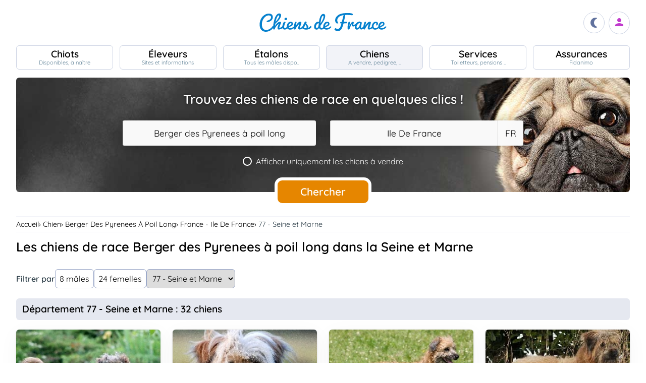

--- FILE ---
content_type: text/html; charset=utf-8
request_url: https://www.google.com/recaptcha/api2/aframe
body_size: 268
content:
<!DOCTYPE HTML><html><head><meta http-equiv="content-type" content="text/html; charset=UTF-8"></head><body><script nonce="YUbNLr7WJVN4MwsnQrtx9Q">/** Anti-fraud and anti-abuse applications only. See google.com/recaptcha */ try{var clients={'sodar':'https://pagead2.googlesyndication.com/pagead/sodar?'};window.addEventListener("message",function(a){try{if(a.source===window.parent){var b=JSON.parse(a.data);var c=clients[b['id']];if(c){var d=document.createElement('img');d.src=c+b['params']+'&rc='+(localStorage.getItem("rc::a")?sessionStorage.getItem("rc::b"):"");window.document.body.appendChild(d);sessionStorage.setItem("rc::e",parseInt(sessionStorage.getItem("rc::e")||0)+1);localStorage.setItem("rc::h",'1769014946059');}}}catch(b){}});window.parent.postMessage("_grecaptcha_ready", "*");}catch(b){}</script></body></html>